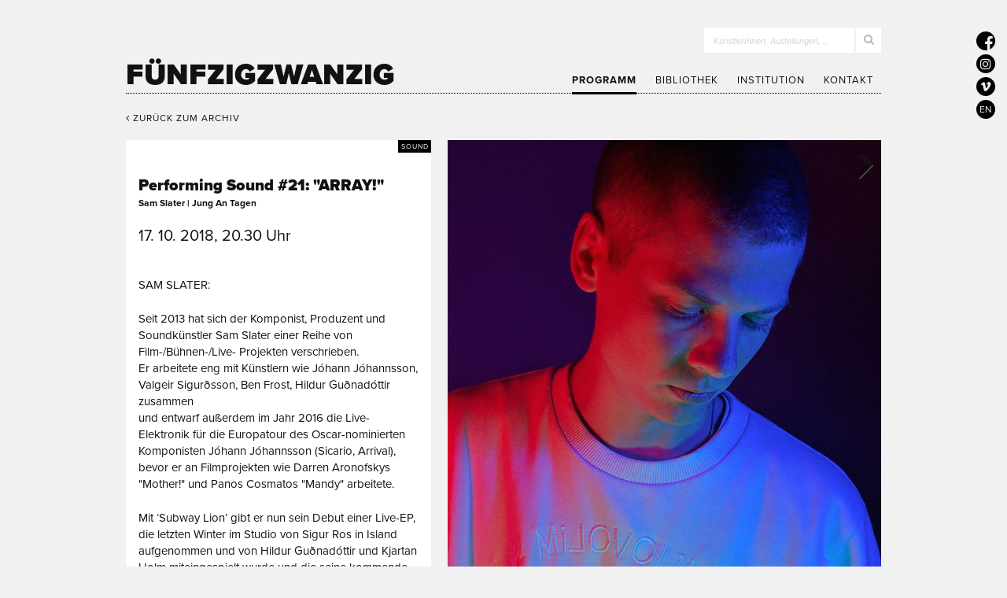

--- FILE ---
content_type: text/html; charset=utf-8
request_url: https://5020.info/programm/performing-sound-21-array
body_size: 8905
content:
<!DOCTYPE html>
<html>
<head>
  <meta charset="utf-8">

  <title>Performing Sound #21: "ARRAY!" · Sam Slater | Jung An Tagen | galerie5020</title>

  <link rel="stylesheet" media="all" href="/assets/frontend-796068f490886c339dd8d9aca41b9089ddee2f348c091ff86f41b2d3ddabc87d.css" />
  <script src="/assets/frontend-a223f4ef9c0c27ac4c3f09a8c9dd6520ee646e19cf48c98955037c68cb7758d9.js"></script>

  
  <meta name="csrf-param" content="authenticity_token" />
<meta name="csrf-token" content="NCCQ3Pa0HiqU3ubirB9_Qk7fARZCwnX5E5yHUDLMVIJcYRzRez0PYQuQ99Nge-H79DBxDTauY8Fiz4he-21DFw" />
  <meta name="viewport" content="width=device-width, initial-scale=1.0, maximum-scale=1.0">

  

  <script type="text/javascript" src="//use.typekit.net/elz1rus.js"></script>
  <script type="text/javascript">try{Typekit.load();}catch(e){}</script>

  <script type="text/javascript">
    window.SENTRY_PUBLIC_DSN = 'https://4c7292ef7ef94477ac5e29264fe6a690@sentry.io/1436521';
  </script>

  <link rel="shortcut icon" type="image/x-icon" href="/favicon.ico?v=1" />
</head>
<body>

  <div class="layout">
    <header class="layout-header">
      <div class="container">
        <div class="header-content">

          <div id="logotype">
          <a href="/">
              Fünfzigzwanzig
</a>          </div>

          <button id="navigation-toggle" title="Menü auf-/zuklappen"><i class="fa fa-bars"></i></button>

          <form id="search-form" action="/suche" accept-charset="UTF-8" method="get"><input name="utf8" type="hidden" value="&#x2713;" />
            <div class="search-field-wrapper">
              <input type="search" name="query" id="search-field" />
              <label for="search-field">KünstlerInnen, Austellungen, …</label>
              <button name="button" type="submit"><i class="fa fa-search"></i></button>
            </div>
</form>
          <nav id="navigation">
            <ul class="navigation-items">
              <li><a class="active" href="/programm">Programm</a></li>
              <li><a href="/bibliothek">Bibliothek</a></li>
              <li><a href="/institution">Institution</a></li>
              <li><a href="/kontakt">Kontakt</a></li>
            </ul>

            <div class="navigation-footer">
              <div class="round-icons">
                <a target="_blank" aria-label="5020 auf Facebook" href="https://www.facebook.com/galerie5020"><i class="fa fa-facebook" aria-hidden="true"></i></a>
                <a target="_blank" aria-label="5020 auf Instagram" href="https://www.instagram.com/galerie5020"><i class="fa fa-instagram" aria-hidden="true"></i></a>
                <a target="_blank" aria-label="5020 auf Vimeo" href="https://vimeo.com/user119623964"><i class="fa fa-vimeo" aria-hidden="true"></i></a>
                <a href="/en"><i>EN</i></a>
              </div>
              <button id="navigation-close" title="Menü zuklappen"><i class="fa fa-angle-up"></i></button>
            </div>
          </nav>
        </div>
      </div>
    </header>

    <section class="layout-body">
      <div class="container">
        

<div class="back-to-archive-container mobile-padded">
  <a href="/programm/archiv#2018"><i class="fa fa-angle-left"></i> Zurück zum Archiv</a>
</div>

<div class="event-sidebar mobile-padded">
  <div class="event-info-box content-box">
    <div class="category">Sound</div>

    <h2 class="title-1">Performing Sound #21: &quot;ARRAY!&quot;</h2>
    <h1 class="title-2"></h1>
    <h3 class="subtitle">Sam Slater | Jung An Tagen</h3>
    <div class="date">17. 10. 2018, 20.30 Uhr</div>

    <div class="continous-text">
      <p>SAM SLATER:</p>
<p>Seit 2013 hat sich der Komponist, Produzent und Soundkünstler Sam Slater einer Reihe von Film-/Bühnen-/Live- Projekten verschrieben.<br>
Er arbeitete eng mit Künstlern wie Jóhann Jóhannsson, Valgeir Sigurðsson, Ben Frost, Hildur Guðnadóttir zusammen<br>
und entwarf außerdem im Jahr 2016 die Live-Elektronik für die Europatour des Oscar-nominierten Komponisten Jóhann Jóhannsson (Sicario, Arrival),<br>
bevor er an Filmprojekten wie Darren Aronofskys "Mother!" und Panos Cosmatos "Mandy" arbeitete.</p>
<p>Mit ‘Subway Lion’ gibt er nun sein Debut einer Live-EP, die letzten Winter im Studio von Sigur Ros in Island aufgenommen und von Hildur Guðnadóttir und Kjartan Holm miteingespielt wurde und die seine kommende LP "Wrong Airport Ghost" ankündigt, die ebenfalls auf dem renomiertem Label Bedroom Community veröffentlicht wird. Slater gilt als raffinierter Sound-Bildhauer mit der Fähigkeit, phantasmagorische Welten des Strengen und Sentimentalen zu dekonstruieren und wieder aufzubauen.</p>
<p>Hörbeispiel:<br>
Subway Lion, 22.06.2018 w/ H. Gudnadottir &amp; Kjartan Holm:<br>
https://www.youtube.com/watch?v=2jZAmi1Z-qI</p>
<p>LINKS:<br>
Facebook - https://www.facebook.com/pg/sam.slater.music<br>
Soundcloud - https://soundcloud.com/samslatermusic<br>
Instagram - https://www.instagram.com/sam.slater.music/</p>
<p>JUNG AN TAGEN:</p>
<p>"Jung An Tagen" ist das Hauptprojekt des in Wien lebenden Klangkünstlers und Visualisten Stefan Juster.<br>
Mit Synthese- und Sampling-Techniken baut er aleatorische Arrays, repetitive Figuren und polyrhythmische Moirés, die auf Körper und Geist gleichermaßen einwirken. Die Grammatik dieser Musik scheint komplex, die Sprache selbst aber unmittelbar und oszilliert zwischen moderner Komposition und rituellem Techno.<br>
Seit 2016 released der Wiener Künstler auf dem arriviertem Editions Mego und war mit wechselndem Namen auf Labels wie NotNotFun, Blackest Rainbow, Orange Milk oder seinen eigenen Imprints präsent. Außerdem arbeitete er für Künstler wie Kevin Drumm.</p>
<p>Euphorisch gaben sich auch die Pressestimmen zu seinem heuer erschienenem Album "Agent im Objekt":</p>
<p>"..Jung An Tagen seems to want to rewrite the rule book when it comes to electronic music. He's off to a hell of a start..." (THE WIRE)</p>
<p>Links:<br>
https://oe1.orf.at/programm/20180301/504861 (feature)<br>
https://www.facebook.com/jungantagen/<br>
https://jungantagen.bandcamp.com/</p>

    </div>
  </div>
</div>

<div class="event-main-content mobile-padded">
  <div class="event-gallery">
    <div class="flexslider">
      <ul class="slides">
          <li>
            <img src="/uploads/image/file/1127/normal_JungAnTagen2017_c_MilicaBalubdzic_WEB.jpg" />
            <div class="hidden-image-information">
              <p><strong>Jung an Tagen</strong><br>Foto: Milica Balubdzic</p>
            </div>
          </li>
          <li>
            <img src="/uploads/image/file/1128/normal_sam_colour.jpg" />
            <div class="hidden-image-information">
              <p><strong>Sam Slater</strong><br></p>
            </div>
          </li>
      </ul>
    </div>

    <div class="image-information">
      <p><strong>Jung an Tagen</strong><br>Foto: Milica Balubdzic</p>
    </div>

    <ul class="thumbnails">
        <li><img src="/uploads/image/file/1127/thumbnail_JungAnTagen2017_c_MilicaBalubdzic_WEB.jpg" /></li>
        <li><img src="/uploads/image/file/1128/thumbnail_sam_colour.jpg" /></li>
      <li class="gutter-sizer"></li>
    </ul>
  </div>

</div>

      </div>
    </section>

    <footer class="layout-footer">
      <div class="container">
        <div class="sponsors">
  <div class="group">
    <a target="_blank" class="logo sponsor-1" href="https://www.stadt-salzburg.at/kultur/bildende-kunst/">Kultur Stadt:Salzburg</a>
    <a target="_blank" class="logo sponsor-2" href="https://www.salzburg.gv.at/themen/kultur/kultursparten/bildendekunst">Kultur Land Salzburg</a>
  </div>
  <div class="group">
    <a target="_blank" class="logo sponsor-3" href="https://www.bmwkms.gv.at/themen/kunst-und-kultur.html">Bundesministerium Wohnen, Kunst, Kultur, Medien und Sport</a>
    <a target="_blank" class="logo sponsor-4" href="https://www.trumer.at/">Trumer Pils</a>
  </div>
</div>

      </div>

      <div class="container">
        <div class="footer-content">
          <div class="contact-and-opening-hours">
            <address>
              <strong>Fünfzigzwanzig</strong>
              <div>
                <span class="nowrap">Residenzplatz 10, 2.OG,</span>
                <span class="nowrap">5020 Salzburg</span>
              </div>
              <div>
                <span class="nowrap">+43 662 848817,</span>
                <span class="nowrap">kontakt(at)5020.info</span>
              </div>
            </address>
            <div class="opening-hours">
              <strong>Öffnungszeiten</strong>
              <span>Dienstag - Samstag 13-18h</span>
            </div>
          </div>

          <hr>

          <div class="copyright">
            &copy; 2026 IG Bildender KünstlerInnen Salzburg <a href="/impressum"><strong>Impressum</strong></a>
          </div>
        </div>
      </div>
    </footer>
  </div>
</body>
</html>
